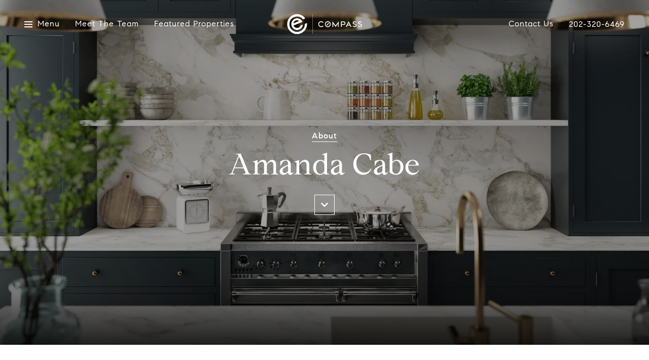

--- FILE ---
content_type: application/javascript; charset=UTF-8
request_url: https://erichcabeteam.com/cdn-cgi/challenge-platform/h/g/scripts/jsd/fc21b7e0d793/main.js?
body_size: 4735
content:
window._cf_chl_opt={oPNF3:'g'};~function(q6,P,M,R,e,A,i,W,F){q6=l,function(D,V,qW,q5,x,z){for(qW={D:221,V:174,x:203,z:220,G:213,Q:207,a:185,v:172,j:214,h:173},q5=l,x=D();!![];)try{if(z=-parseInt(q5(qW.D))/1+-parseInt(q5(qW.V))/2+-parseInt(q5(qW.x))/3*(-parseInt(q5(qW.z))/4)+-parseInt(q5(qW.G))/5*(-parseInt(q5(qW.Q))/6)+-parseInt(q5(qW.a))/7+-parseInt(q5(qW.v))/8*(-parseInt(q5(qW.j))/9)+-parseInt(q5(qW.h))/10,z===V)break;else x.push(x.shift())}catch(G){x.push(x.shift())}}(n,491320),P=this||self,M=P[q6(241)],R={},R[q6(150)]='o',R[q6(219)]='s',R[q6(183)]='u',R[q6(230)]='z',R[q6(153)]='n',R[q6(256)]='I',R[q6(209)]='b',e=R,P[q6(169)]=function(D,V,x,z,qQ,qG,qz,qn,Q,j,h,Z,T,K){if(qQ={D:232,V:254,x:224,z:254,G:159,Q:175,a:136,v:159,j:175,h:136,f:189,Z:142,T:161,K:191,k:190},qG={D:164,V:161,x:139},qz={D:137,V:200,x:231,z:244},qn=q6,V===null||void 0===V)return z;for(Q=S(V),D[qn(qQ.D)][qn(qQ.V)]&&(Q=Q[qn(qQ.x)](D[qn(qQ.D)][qn(qQ.z)](V))),Q=D[qn(qQ.G)][qn(qQ.Q)]&&D[qn(qQ.a)]?D[qn(qQ.v)][qn(qQ.j)](new D[(qn(qQ.h))](Q)):function(Y,ql,y){for(ql=qn,Y[ql(qG.D)](),y=0;y<Y[ql(qG.V)];Y[y+1]===Y[y]?Y[ql(qG.x)](y+1,1):y+=1);return Y}(Q),j='nAsAaAb'.split('A'),j=j[qn(qQ.f)][qn(qQ.Z)](j),h=0;h<Q[qn(qQ.T)];Z=Q[h],T=B(D,V,Z),j(T)?(K='s'===T&&!D[qn(qQ.K)](V[Z]),qn(qQ.k)===x+Z?G(x+Z,T):K||G(x+Z,V[Z])):G(x+Z,T),h++);return z;function G(Y,y,qq){qq=l,Object[qq(qz.D)][qq(qz.V)][qq(qz.x)](z,y)||(z[y]=[]),z[y][qq(qz.z)](Y)}},A=q6(149)[q6(195)](';'),i=A[q6(189)][q6(142)](A),P[q6(166)]=function(D,V,qv,qb,x,z,G,Q){for(qv={D:181,V:161,x:167,z:244,G:157},qb=q6,x=Object[qb(qv.D)](V),z=0;z<x[qb(qv.V)];z++)if(G=x[z],G==='f'&&(G='N'),D[G]){for(Q=0;Q<V[x[z]][qb(qv.V)];-1===D[G][qb(qv.x)](V[x[z]][Q])&&(i(V[x[z]][Q])||D[G][qb(qv.z)]('o.'+V[x[z]][Q])),Q++);}else D[G]=V[x[z]][qb(qv.G)](function(v){return'o.'+v})},W=U(),F=function(qN,qo,qL,qE,qy,qB,V,x,z){return qN={D:246,V:201},qo={D:217,V:217,x:217,z:244,G:217,Q:217,a:217,v:156,j:162,h:244,f:217},qL={D:161},qE={D:145},qy={D:161,V:162,x:137,z:200,G:231,Q:200,a:231,v:145,j:244,h:244,f:145,Z:217,T:137,K:231,k:145,g:145,d:244,Y:244,y:217,E:156},qB=q6,V=String[qB(qN.D)],x={'h':function(G,qd){return qd={D:171,V:162},G==null?'':x.g(G,6,function(Q,qS){return qS=l,qS(qd.D)[qS(qd.V)](Q)})},'g':function(G,Q,j,qA,Z,T,K,Y,y,E,L,o,N,q0,q1,q2,q3,q4){if(qA=qB,G==null)return'';for(T={},K={},Y='',y=2,E=3,L=2,o=[],N=0,q0=0,q1=0;q1<G[qA(qy.D)];q1+=1)if(q2=G[qA(qy.V)](q1),Object[qA(qy.x)][qA(qy.z)][qA(qy.G)](T,q2)||(T[q2]=E++,K[q2]=!0),q3=Y+q2,Object[qA(qy.x)][qA(qy.z)][qA(qy.G)](T,q3))Y=q3;else{if(Object[qA(qy.x)][qA(qy.Q)][qA(qy.a)](K,Y)){if(256>Y[qA(qy.v)](0)){for(Z=0;Z<L;N<<=1,Q-1==q0?(q0=0,o[qA(qy.j)](j(N)),N=0):q0++,Z++);for(q4=Y[qA(qy.v)](0),Z=0;8>Z;N=N<<1.89|1.02&q4,Q-1==q0?(q0=0,o[qA(qy.h)](j(N)),N=0):q0++,q4>>=1,Z++);}else{for(q4=1,Z=0;Z<L;N=q4|N<<1.61,q0==Q-1?(q0=0,o[qA(qy.h)](j(N)),N=0):q0++,q4=0,Z++);for(q4=Y[qA(qy.f)](0),Z=0;16>Z;N=1.82&q4|N<<1,Q-1==q0?(q0=0,o[qA(qy.h)](j(N)),N=0):q0++,q4>>=1,Z++);}y--,y==0&&(y=Math[qA(qy.Z)](2,L),L++),delete K[Y]}else for(q4=T[Y],Z=0;Z<L;N=N<<1|q4&1.01,Q-1==q0?(q0=0,o[qA(qy.j)](j(N)),N=0):q0++,q4>>=1,Z++);Y=(y--,0==y&&(y=Math[qA(qy.Z)](2,L),L++),T[q3]=E++,String(q2))}if(''!==Y){if(Object[qA(qy.T)][qA(qy.Q)][qA(qy.K)](K,Y)){if(256>Y[qA(qy.k)](0)){for(Z=0;Z<L;N<<=1,q0==Q-1?(q0=0,o[qA(qy.j)](j(N)),N=0):q0++,Z++);for(q4=Y[qA(qy.g)](0),Z=0;8>Z;N=q4&1.81|N<<1.41,q0==Q-1?(q0=0,o[qA(qy.d)](j(N)),N=0):q0++,q4>>=1,Z++);}else{for(q4=1,Z=0;Z<L;N=q4|N<<1.32,q0==Q-1?(q0=0,o[qA(qy.Y)](j(N)),N=0):q0++,q4=0,Z++);for(q4=Y[qA(qy.g)](0),Z=0;16>Z;N=1.13&q4|N<<1,Q-1==q0?(q0=0,o[qA(qy.Y)](j(N)),N=0):q0++,q4>>=1,Z++);}y--,y==0&&(y=Math[qA(qy.y)](2,L),L++),delete K[Y]}else for(q4=T[Y],Z=0;Z<L;N=N<<1|1.27&q4,q0==Q-1?(q0=0,o[qA(qy.h)](j(N)),N=0):q0++,q4>>=1,Z++);y--,y==0&&L++}for(q4=2,Z=0;Z<L;N=N<<1.76|q4&1.91,q0==Q-1?(q0=0,o[qA(qy.Y)](j(N)),N=0):q0++,q4>>=1,Z++);for(;;)if(N<<=1,Q-1==q0){o[qA(qy.j)](j(N));break}else q0++;return o[qA(qy.E)]('')},'j':function(G,qi){return qi=qB,null==G?'':G==''?null:x.i(G[qi(qL.D)],32768,function(Q,qc){return qc=qi,G[qc(qE.D)](Q)})},'i':function(G,Q,j,qs,Z,T,K,Y,y,E,L,o,N,q0,q1,q2,q4,q3){for(qs=qB,Z=[],T=4,K=4,Y=3,y=[],o=j(0),N=Q,q0=1,E=0;3>E;Z[E]=E,E+=1);for(q1=0,q2=Math[qs(qo.D)](2,2),L=1;q2!=L;q3=o&N,N>>=1,N==0&&(N=Q,o=j(q0++)),q1|=L*(0<q3?1:0),L<<=1);switch(q1){case 0:for(q1=0,q2=Math[qs(qo.V)](2,8),L=1;q2!=L;q3=N&o,N>>=1,N==0&&(N=Q,o=j(q0++)),q1|=(0<q3?1:0)*L,L<<=1);q4=V(q1);break;case 1:for(q1=0,q2=Math[qs(qo.x)](2,16),L=1;L!=q2;q3=o&N,N>>=1,0==N&&(N=Q,o=j(q0++)),q1|=L*(0<q3?1:0),L<<=1);q4=V(q1);break;case 2:return''}for(E=Z[3]=q4,y[qs(qo.z)](q4);;){if(q0>G)return'';for(q1=0,q2=Math[qs(qo.G)](2,Y),L=1;q2!=L;q3=o&N,N>>=1,0==N&&(N=Q,o=j(q0++)),q1|=(0<q3?1:0)*L,L<<=1);switch(q4=q1){case 0:for(q1=0,q2=Math[qs(qo.Q)](2,8),L=1;L!=q2;q3=N&o,N>>=1,0==N&&(N=Q,o=j(q0++)),q1|=(0<q3?1:0)*L,L<<=1);Z[K++]=V(q1),q4=K-1,T--;break;case 1:for(q1=0,q2=Math[qs(qo.a)](2,16),L=1;L!=q2;q3=o&N,N>>=1,0==N&&(N=Q,o=j(q0++)),q1|=(0<q3?1:0)*L,L<<=1);Z[K++]=V(q1),q4=K-1,T--;break;case 2:return y[qs(qo.v)]('')}if(T==0&&(T=Math[qs(qo.D)](2,Y),Y++),Z[q4])q4=Z[q4];else if(K===q4)q4=E+E[qs(qo.j)](0);else return null;y[qs(qo.h)](q4),Z[K++]=E+q4[qs(qo.j)](0),T--,E=q4,T==0&&(T=Math[qs(qo.f)](2,Y),Y++)}}},z={},z[qB(qN.V)]=x.h,z}(),H();function I(qr,qx,D,V,x){return qr={D:235,V:182},qx=q6,D=3600,V=O(),x=Math[qx(qr.D)](Date[qx(qr.V)]()/1e3),x-V>D?![]:!![]}function B(D,V,x,qH,q8,z,G){q8=(qH={D:150,V:146,x:155,z:159,G:208},q6);try{z=V[x]}catch(Q){return'i'}if(null==z)return z===void 0?'u':'x';if(q8(qH.D)==typeof z)try{if(q8(qH.V)==typeof z[q8(qH.x)])return z[q8(qH.x)](function(){}),'p'}catch(j){}return D[q8(qH.z)][q8(qH.G)](z)?'a':z===D[q8(qH.z)]?'C':z===!0?'T':z===!1?'F':(G=typeof z,q8(qH.V)==G?X(D,z)?'N':'f':e[G]||'?')}function l(q,b,D,p){return q=q-136,D=n(),p=D[q],p}function J(x,z,n5,qU,G,Q){if(n5={D:178,V:249,x:165,z:180,G:218,Q:170,a:238,v:176,j:218,h:163,f:240},qU=q6,!x[qU(n5.D)])return;z===qU(n5.V)?(G={},G[qU(n5.x)]=qU(n5.z),G[qU(n5.G)]=x.r,G[qU(n5.Q)]=qU(n5.V),P[qU(n5.a)][qU(n5.v)](G,'*')):(Q={},Q[qU(n5.x)]=qU(n5.z),Q[qU(n5.j)]=x.r,Q[qU(n5.Q)]=qU(n5.h),Q[qU(n5.f)]=z,P[qU(n5.a)][qU(n5.v)](Q,'*'))}function s(D,qu,qp){return qu={D:188},qp=q6,Math[qp(qu.D)]()<D}function O(qh,qV,D){return qh={D:253,V:235},qV=q6,D=P[qV(qh.D)],Math[qV(qh.V)](+atob(D.t))}function C(z,G,qg,qX,Q,a,v,j,h,f,Z,T){if(qg={D:242,V:144,x:253,z:225,G:158,Q:250,a:138,v:239,j:212,h:168,f:255,Z:227,T:234,K:222,k:158,g:222,d:140,Y:192,y:158,E:192,L:143,o:216,N:204,q0:147,q1:236,q2:165,q3:199,q4:177,qd:201},qX=q6,!s(0))return![];a=(Q={},Q[qX(qg.D)]=z,Q[qX(qg.V)]=G,Q);try{v=P[qX(qg.x)],j=qX(qg.z)+P[qX(qg.G)][qX(qg.Q)]+qX(qg.a)+v.r+qX(qg.v),h=new P[(qX(qg.j))](),h[qX(qg.h)](qX(qg.f),j),h[qX(qg.Z)]=2500,h[qX(qg.T)]=function(){},f={},f[qX(qg.K)]=P[qX(qg.k)][qX(qg.g)],f[qX(qg.d)]=P[qX(qg.G)][qX(qg.d)],f[qX(qg.Y)]=P[qX(qg.y)][qX(qg.E)],f[qX(qg.L)]=P[qX(qg.G)][qX(qg.o)],f[qX(qg.N)]=W,Z=f,T={},T[qX(qg.q0)]=a,T[qX(qg.q1)]=Z,T[qX(qg.q2)]=qX(qg.q3),h[qX(qg.q4)](F[qX(qg.qd)](T))}catch(K){}}function U(qK,qe){return qK={D:237},qe=q6,crypto&&crypto[qe(qK.D)]?crypto[qe(qK.D)]():''}function X(D,V,qC,q7){return qC={D:228,V:137,x:245,z:231,G:167,Q:248},q7=q6,V instanceof D[q7(qC.D)]&&0<D[q7(qC.D)][q7(qC.V)][q7(qC.x)][q7(qC.z)](V)[q7(qC.G)](q7(qC.Q))}function H(n4,n3,n1,qO,D,V,x,z,G){if(n4={D:253,V:178,x:247,z:196,G:243,Q:243,a:194,v:251},n3={D:247,V:196,x:251},n1={D:211},qO=q6,D=P[qO(n4.D)],!D)return;if(!I())return;(V=![],x=D[qO(n4.V)]===!![],z=function(qI,Q){if(qI=qO,!V){if(V=!![],!I())return;Q=c(),m(Q.r,function(a){J(D,a)}),Q.e&&C(qI(n1.D),Q.e)}},M[qO(n4.x)]!==qO(n4.z))?z():P[qO(n4.G)]?M[qO(n4.Q)](qO(n4.a),z):(G=M[qO(n4.v)]||function(){},M[qO(n4.v)]=function(qm){qm=qO,G(),M[qm(n3.D)]!==qm(n3.V)&&(M[qm(n3.x)]=G,z())})}function m(D,V,qT,qZ,qt,qf,qP,x,z,G){qT={D:253,V:148,x:158,z:212,G:168,Q:255,a:225,v:158,j:250,h:206,f:178,Z:227,T:234,K:198,k:184,g:151,d:160,Y:160,y:178,E:177,L:201,o:179},qZ={D:197},qt={D:202,V:249,x:193},qf={D:227},qP=q6,x=P[qP(qT.D)],console[qP(qT.V)](P[qP(qT.x)]),z=new P[(qP(qT.z))](),z[qP(qT.G)](qP(qT.Q),qP(qT.a)+P[qP(qT.v)][qP(qT.j)]+qP(qT.h)+x.r),x[qP(qT.f)]&&(z[qP(qT.Z)]=5e3,z[qP(qT.T)]=function(qw){qw=qP,V(qw(qf.D))}),z[qP(qT.K)]=function(qM){qM=qP,z[qM(qt.D)]>=200&&z[qM(qt.D)]<300?V(qM(qt.V)):V(qM(qt.x)+z[qM(qt.D)])},z[qP(qT.k)]=function(qR){qR=qP,V(qR(qZ.D))},G={'t':O(),'lhr':M[qP(qT.g)]&&M[qP(qT.g)][qP(qT.d)]?M[qP(qT.g)][qP(qT.Y)]:'','api':x[qP(qT.y)]?!![]:![],'payload':D},z[qP(qT.E)](F[qP(qT.L)](JSON[qP(qT.o)](G)))}function S(D,qJ,q9,V){for(qJ={D:224,V:181,x:233},q9=q6,V=[];null!==D;V=V[q9(qJ.D)](Object[q9(qJ.V)](D)),D=Object[q9(qJ.x)](D));return V}function c(qj,qD,x,z,G,Q,a){qD=(qj={D:215,V:152,x:141,z:205,G:223,Q:187,a:229,v:186,j:226,h:252,f:210,Z:187,T:154},q6);try{return x=M[qD(qj.D)](qD(qj.V)),x[qD(qj.x)]=qD(qj.z),x[qD(qj.G)]='-1',M[qD(qj.Q)][qD(qj.a)](x),z=x[qD(qj.v)],G={},G=Ntxi4(z,z,'',G),G=Ntxi4(z,z[qD(qj.j)]||z[qD(qj.h)],'n.',G),G=Ntxi4(z,x[qD(qj.f)],'d.',G),M[qD(qj.Z)][qD(qj.T)](x),Q={},Q.r=G,Q.e=null,Q}catch(v){return a={},a.r={},a.e=v,a}}function n(n6){return n6='timeout,Function,appendChild,symbol,call,Object,getPrototypeOf,ontimeout,floor,chctx,randomUUID,parent,/invisible/jsd,detail,document,jCNy9,addEventListener,push,toString,fromCharCode,readyState,[native code],success,oPNF3,onreadystatechange,navigator,__CF$cv$params,getOwnPropertyNames,POST,bigint,Set,prototype,/b/ov1/0.15108636069863543:1768054449:c482g05vqCZz2999xyzH9FUHTUyRI43newrIyVZaZpM/,splice,syUs3,style,bind,UHTeq3,GsWUx0,charCodeAt,function,errorInfoObject,log,_cf_chl_opt;NaZoI3;Bshk0;IzgW1;qzjKa3;GBApq0;giyU9;KutOj0;QgiX4;Khftj4;Lfpaq4;zBhRN3;JSmY9;Ntxi4;oxFY5;TDAZ2;ldLC0,object,location,iframe,number,removeChild,catch,join,map,_cf_chl_opt,Array,href,length,charAt,error,sort,source,oxFY5,indexOf,open,Ntxi4,event,+Jz5t9uDUgobIKyVYl8rHfdWph-2AjGFBMEPLOZsmeSnN67TRakicwv03x41QC$qX,15888vjPiUd,5969580RzXhTg,15186HVAdHP,from,postMessage,send,api,stringify,cloudflare-invisible,keys,now,undefined,onerror,2912420zPeTzR,contentWindow,body,random,includes,d.cookie,isNaN,HnhLR9,http-code:,DOMContentLoaded,split,loading,xhr-error,onload,jsd,hasOwnProperty,DPeA,status,658251rlieIH,ntYsJ1,display: none,/jsd/oneshot/fc21b7e0d793/0.15108636069863543:1768054449:c482g05vqCZz2999xyzH9FUHTUyRI43newrIyVZaZpM/,1542CFcmRa,isArray,boolean,contentDocument,error on cf_chl_props,XMLHttpRequest,15305sGvUqZ,2133QdIBYL,createElement,riYFq1,pow,sid,string,12GQEmJM,403679KpKSIV,KljLg4,tabIndex,concat,/cdn-cgi/challenge-platform/h/,clientInformation'.split(','),n=function(){return n6},n()}}()